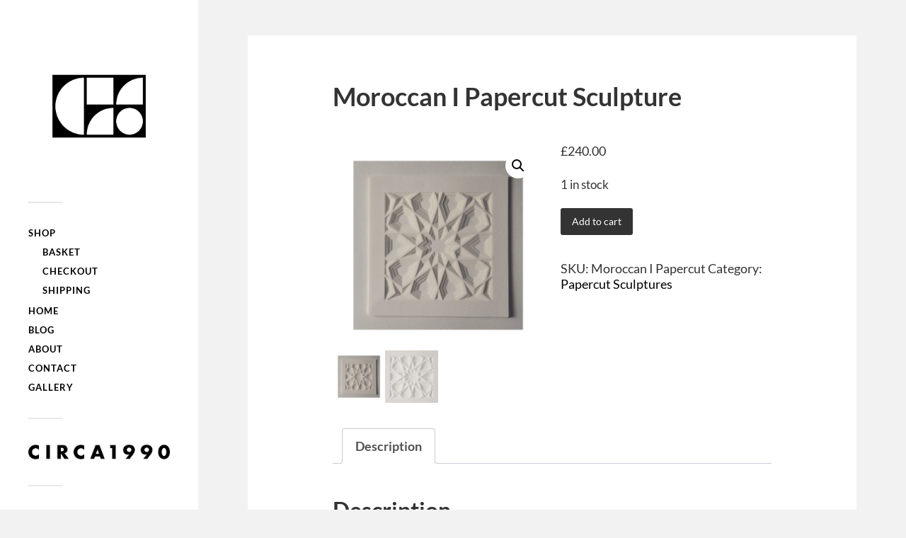

--- FILE ---
content_type: text/html; charset=UTF-8
request_url: https://circa1990.co.uk/product/moroccan-i-papercut-sculpture/
body_size: 14593
content:
<!DOCTYPE html>

<html class="no-js" lang="en-GB">

	<head profile="http://gmpg.org/xfn/11">
		
		<meta http-equiv="Content-Type" content="text/html; charset=UTF-8" />
		<meta name="viewport" content="width=device-width, initial-scale=1.0, maximum-scale=1.0, user-scalable=no" >
		 
		<title>Moroccan I Papercut Sculpture &#8211; Circa1990</title>
<meta name='robots' content='max-image-preview:large' />
<script>window._wca = window._wca || [];</script>
<script>document.documentElement.className = document.documentElement.className.replace("no-js","js");</script>
<link rel='dns-prefetch' href='//stats.wp.com' />
<link rel="alternate" type="application/rss+xml" title="Circa1990 &raquo; Feed" href="https://circa1990.co.uk/feed/" />
<link rel="alternate" type="application/rss+xml" title="Circa1990 &raquo; Comments Feed" href="https://circa1990.co.uk/comments/feed/" />
<link rel="alternate" title="oEmbed (JSON)" type="application/json+oembed" href="https://circa1990.co.uk/wp-json/oembed/1.0/embed?url=https%3A%2F%2Fcirca1990.co.uk%2Fproduct%2Fmoroccan-i-papercut-sculpture%2F" />
<link rel="alternate" title="oEmbed (XML)" type="text/xml+oembed" href="https://circa1990.co.uk/wp-json/oembed/1.0/embed?url=https%3A%2F%2Fcirca1990.co.uk%2Fproduct%2Fmoroccan-i-papercut-sculpture%2F&#038;format=xml" />
<style id='wp-img-auto-sizes-contain-inline-css' type='text/css'>
img:is([sizes=auto i],[sizes^="auto," i]){contain-intrinsic-size:3000px 1500px}
/*# sourceURL=wp-img-auto-sizes-contain-inline-css */
</style>
<style id='wp-emoji-styles-inline-css' type='text/css'>

	img.wp-smiley, img.emoji {
		display: inline !important;
		border: none !important;
		box-shadow: none !important;
		height: 1em !important;
		width: 1em !important;
		margin: 0 0.07em !important;
		vertical-align: -0.1em !important;
		background: none !important;
		padding: 0 !important;
	}
/*# sourceURL=wp-emoji-styles-inline-css */
</style>
<style id='wp-block-library-inline-css' type='text/css'>
:root{--wp-block-synced-color:#7a00df;--wp-block-synced-color--rgb:122,0,223;--wp-bound-block-color:var(--wp-block-synced-color);--wp-editor-canvas-background:#ddd;--wp-admin-theme-color:#007cba;--wp-admin-theme-color--rgb:0,124,186;--wp-admin-theme-color-darker-10:#006ba1;--wp-admin-theme-color-darker-10--rgb:0,107,160.5;--wp-admin-theme-color-darker-20:#005a87;--wp-admin-theme-color-darker-20--rgb:0,90,135;--wp-admin-border-width-focus:2px}@media (min-resolution:192dpi){:root{--wp-admin-border-width-focus:1.5px}}.wp-element-button{cursor:pointer}:root .has-very-light-gray-background-color{background-color:#eee}:root .has-very-dark-gray-background-color{background-color:#313131}:root .has-very-light-gray-color{color:#eee}:root .has-very-dark-gray-color{color:#313131}:root .has-vivid-green-cyan-to-vivid-cyan-blue-gradient-background{background:linear-gradient(135deg,#00d084,#0693e3)}:root .has-purple-crush-gradient-background{background:linear-gradient(135deg,#34e2e4,#4721fb 50%,#ab1dfe)}:root .has-hazy-dawn-gradient-background{background:linear-gradient(135deg,#faaca8,#dad0ec)}:root .has-subdued-olive-gradient-background{background:linear-gradient(135deg,#fafae1,#67a671)}:root .has-atomic-cream-gradient-background{background:linear-gradient(135deg,#fdd79a,#004a59)}:root .has-nightshade-gradient-background{background:linear-gradient(135deg,#330968,#31cdcf)}:root .has-midnight-gradient-background{background:linear-gradient(135deg,#020381,#2874fc)}:root{--wp--preset--font-size--normal:16px;--wp--preset--font-size--huge:42px}.has-regular-font-size{font-size:1em}.has-larger-font-size{font-size:2.625em}.has-normal-font-size{font-size:var(--wp--preset--font-size--normal)}.has-huge-font-size{font-size:var(--wp--preset--font-size--huge)}.has-text-align-center{text-align:center}.has-text-align-left{text-align:left}.has-text-align-right{text-align:right}.has-fit-text{white-space:nowrap!important}#end-resizable-editor-section{display:none}.aligncenter{clear:both}.items-justified-left{justify-content:flex-start}.items-justified-center{justify-content:center}.items-justified-right{justify-content:flex-end}.items-justified-space-between{justify-content:space-between}.screen-reader-text{border:0;clip-path:inset(50%);height:1px;margin:-1px;overflow:hidden;padding:0;position:absolute;width:1px;word-wrap:normal!important}.screen-reader-text:focus{background-color:#ddd;clip-path:none;color:#444;display:block;font-size:1em;height:auto;left:5px;line-height:normal;padding:15px 23px 14px;text-decoration:none;top:5px;width:auto;z-index:100000}html :where(.has-border-color){border-style:solid}html :where([style*=border-top-color]){border-top-style:solid}html :where([style*=border-right-color]){border-right-style:solid}html :where([style*=border-bottom-color]){border-bottom-style:solid}html :where([style*=border-left-color]){border-left-style:solid}html :where([style*=border-width]){border-style:solid}html :where([style*=border-top-width]){border-top-style:solid}html :where([style*=border-right-width]){border-right-style:solid}html :where([style*=border-bottom-width]){border-bottom-style:solid}html :where([style*=border-left-width]){border-left-style:solid}html :where(img[class*=wp-image-]){height:auto;max-width:100%}:where(figure){margin:0 0 1em}html :where(.is-position-sticky){--wp-admin--admin-bar--position-offset:var(--wp-admin--admin-bar--height,0px)}@media screen and (max-width:600px){html :where(.is-position-sticky){--wp-admin--admin-bar--position-offset:0px}}

/*# sourceURL=wp-block-library-inline-css */
</style><style id='wp-block-button-inline-css' type='text/css'>
.wp-block-button__link{align-content:center;box-sizing:border-box;cursor:pointer;display:inline-block;height:100%;text-align:center;word-break:break-word}.wp-block-button__link.aligncenter{text-align:center}.wp-block-button__link.alignright{text-align:right}:where(.wp-block-button__link){border-radius:9999px;box-shadow:none;padding:calc(.667em + 2px) calc(1.333em + 2px);text-decoration:none}.wp-block-button[style*=text-decoration] .wp-block-button__link{text-decoration:inherit}.wp-block-buttons>.wp-block-button.has-custom-width{max-width:none}.wp-block-buttons>.wp-block-button.has-custom-width .wp-block-button__link{width:100%}.wp-block-buttons>.wp-block-button.has-custom-font-size .wp-block-button__link{font-size:inherit}.wp-block-buttons>.wp-block-button.wp-block-button__width-25{width:calc(25% - var(--wp--style--block-gap, .5em)*.75)}.wp-block-buttons>.wp-block-button.wp-block-button__width-50{width:calc(50% - var(--wp--style--block-gap, .5em)*.5)}.wp-block-buttons>.wp-block-button.wp-block-button__width-75{width:calc(75% - var(--wp--style--block-gap, .5em)*.25)}.wp-block-buttons>.wp-block-button.wp-block-button__width-100{flex-basis:100%;width:100%}.wp-block-buttons.is-vertical>.wp-block-button.wp-block-button__width-25{width:25%}.wp-block-buttons.is-vertical>.wp-block-button.wp-block-button__width-50{width:50%}.wp-block-buttons.is-vertical>.wp-block-button.wp-block-button__width-75{width:75%}.wp-block-button.is-style-squared,.wp-block-button__link.wp-block-button.is-style-squared{border-radius:0}.wp-block-button.no-border-radius,.wp-block-button__link.no-border-radius{border-radius:0!important}:root :where(.wp-block-button .wp-block-button__link.is-style-outline),:root :where(.wp-block-button.is-style-outline>.wp-block-button__link){border:2px solid;padding:.667em 1.333em}:root :where(.wp-block-button .wp-block-button__link.is-style-outline:not(.has-text-color)),:root :where(.wp-block-button.is-style-outline>.wp-block-button__link:not(.has-text-color)){color:currentColor}:root :where(.wp-block-button .wp-block-button__link.is-style-outline:not(.has-background)),:root :where(.wp-block-button.is-style-outline>.wp-block-button__link:not(.has-background)){background-color:initial;background-image:none}
/*# sourceURL=https://circa1990.co.uk/wp-includes/blocks/button/style.min.css */
</style>
<style id='wp-block-image-inline-css' type='text/css'>
.wp-block-image>a,.wp-block-image>figure>a{display:inline-block}.wp-block-image img{box-sizing:border-box;height:auto;max-width:100%;vertical-align:bottom}@media not (prefers-reduced-motion){.wp-block-image img.hide{visibility:hidden}.wp-block-image img.show{animation:show-content-image .4s}}.wp-block-image[style*=border-radius] img,.wp-block-image[style*=border-radius]>a{border-radius:inherit}.wp-block-image.has-custom-border img{box-sizing:border-box}.wp-block-image.aligncenter{text-align:center}.wp-block-image.alignfull>a,.wp-block-image.alignwide>a{width:100%}.wp-block-image.alignfull img,.wp-block-image.alignwide img{height:auto;width:100%}.wp-block-image .aligncenter,.wp-block-image .alignleft,.wp-block-image .alignright,.wp-block-image.aligncenter,.wp-block-image.alignleft,.wp-block-image.alignright{display:table}.wp-block-image .aligncenter>figcaption,.wp-block-image .alignleft>figcaption,.wp-block-image .alignright>figcaption,.wp-block-image.aligncenter>figcaption,.wp-block-image.alignleft>figcaption,.wp-block-image.alignright>figcaption{caption-side:bottom;display:table-caption}.wp-block-image .alignleft{float:left;margin:.5em 1em .5em 0}.wp-block-image .alignright{float:right;margin:.5em 0 .5em 1em}.wp-block-image .aligncenter{margin-left:auto;margin-right:auto}.wp-block-image :where(figcaption){margin-bottom:1em;margin-top:.5em}.wp-block-image.is-style-circle-mask img{border-radius:9999px}@supports ((-webkit-mask-image:none) or (mask-image:none)) or (-webkit-mask-image:none){.wp-block-image.is-style-circle-mask img{border-radius:0;-webkit-mask-image:url('data:image/svg+xml;utf8,<svg viewBox="0 0 100 100" xmlns="http://www.w3.org/2000/svg"><circle cx="50" cy="50" r="50"/></svg>');mask-image:url('data:image/svg+xml;utf8,<svg viewBox="0 0 100 100" xmlns="http://www.w3.org/2000/svg"><circle cx="50" cy="50" r="50"/></svg>');mask-mode:alpha;-webkit-mask-position:center;mask-position:center;-webkit-mask-repeat:no-repeat;mask-repeat:no-repeat;-webkit-mask-size:contain;mask-size:contain}}:root :where(.wp-block-image.is-style-rounded img,.wp-block-image .is-style-rounded img){border-radius:9999px}.wp-block-image figure{margin:0}.wp-lightbox-container{display:flex;flex-direction:column;position:relative}.wp-lightbox-container img{cursor:zoom-in}.wp-lightbox-container img:hover+button{opacity:1}.wp-lightbox-container button{align-items:center;backdrop-filter:blur(16px) saturate(180%);background-color:#5a5a5a40;border:none;border-radius:4px;cursor:zoom-in;display:flex;height:20px;justify-content:center;opacity:0;padding:0;position:absolute;right:16px;text-align:center;top:16px;width:20px;z-index:100}@media not (prefers-reduced-motion){.wp-lightbox-container button{transition:opacity .2s ease}}.wp-lightbox-container button:focus-visible{outline:3px auto #5a5a5a40;outline:3px auto -webkit-focus-ring-color;outline-offset:3px}.wp-lightbox-container button:hover{cursor:pointer;opacity:1}.wp-lightbox-container button:focus{opacity:1}.wp-lightbox-container button:focus,.wp-lightbox-container button:hover,.wp-lightbox-container button:not(:hover):not(:active):not(.has-background){background-color:#5a5a5a40;border:none}.wp-lightbox-overlay{box-sizing:border-box;cursor:zoom-out;height:100vh;left:0;overflow:hidden;position:fixed;top:0;visibility:hidden;width:100%;z-index:100000}.wp-lightbox-overlay .close-button{align-items:center;cursor:pointer;display:flex;justify-content:center;min-height:40px;min-width:40px;padding:0;position:absolute;right:calc(env(safe-area-inset-right) + 16px);top:calc(env(safe-area-inset-top) + 16px);z-index:5000000}.wp-lightbox-overlay .close-button:focus,.wp-lightbox-overlay .close-button:hover,.wp-lightbox-overlay .close-button:not(:hover):not(:active):not(.has-background){background:none;border:none}.wp-lightbox-overlay .lightbox-image-container{height:var(--wp--lightbox-container-height);left:50%;overflow:hidden;position:absolute;top:50%;transform:translate(-50%,-50%);transform-origin:top left;width:var(--wp--lightbox-container-width);z-index:9999999999}.wp-lightbox-overlay .wp-block-image{align-items:center;box-sizing:border-box;display:flex;height:100%;justify-content:center;margin:0;position:relative;transform-origin:0 0;width:100%;z-index:3000000}.wp-lightbox-overlay .wp-block-image img{height:var(--wp--lightbox-image-height);min-height:var(--wp--lightbox-image-height);min-width:var(--wp--lightbox-image-width);width:var(--wp--lightbox-image-width)}.wp-lightbox-overlay .wp-block-image figcaption{display:none}.wp-lightbox-overlay button{background:none;border:none}.wp-lightbox-overlay .scrim{background-color:#fff;height:100%;opacity:.9;position:absolute;width:100%;z-index:2000000}.wp-lightbox-overlay.active{visibility:visible}@media not (prefers-reduced-motion){.wp-lightbox-overlay.active{animation:turn-on-visibility .25s both}.wp-lightbox-overlay.active img{animation:turn-on-visibility .35s both}.wp-lightbox-overlay.show-closing-animation:not(.active){animation:turn-off-visibility .35s both}.wp-lightbox-overlay.show-closing-animation:not(.active) img{animation:turn-off-visibility .25s both}.wp-lightbox-overlay.zoom.active{animation:none;opacity:1;visibility:visible}.wp-lightbox-overlay.zoom.active .lightbox-image-container{animation:lightbox-zoom-in .4s}.wp-lightbox-overlay.zoom.active .lightbox-image-container img{animation:none}.wp-lightbox-overlay.zoom.active .scrim{animation:turn-on-visibility .4s forwards}.wp-lightbox-overlay.zoom.show-closing-animation:not(.active){animation:none}.wp-lightbox-overlay.zoom.show-closing-animation:not(.active) .lightbox-image-container{animation:lightbox-zoom-out .4s}.wp-lightbox-overlay.zoom.show-closing-animation:not(.active) .lightbox-image-container img{animation:none}.wp-lightbox-overlay.zoom.show-closing-animation:not(.active) .scrim{animation:turn-off-visibility .4s forwards}}@keyframes show-content-image{0%{visibility:hidden}99%{visibility:hidden}to{visibility:visible}}@keyframes turn-on-visibility{0%{opacity:0}to{opacity:1}}@keyframes turn-off-visibility{0%{opacity:1;visibility:visible}99%{opacity:0;visibility:visible}to{opacity:0;visibility:hidden}}@keyframes lightbox-zoom-in{0%{transform:translate(calc((-100vw + var(--wp--lightbox-scrollbar-width))/2 + var(--wp--lightbox-initial-left-position)),calc(-50vh + var(--wp--lightbox-initial-top-position))) scale(var(--wp--lightbox-scale))}to{transform:translate(-50%,-50%) scale(1)}}@keyframes lightbox-zoom-out{0%{transform:translate(-50%,-50%) scale(1);visibility:visible}99%{visibility:visible}to{transform:translate(calc((-100vw + var(--wp--lightbox-scrollbar-width))/2 + var(--wp--lightbox-initial-left-position)),calc(-50vh + var(--wp--lightbox-initial-top-position))) scale(var(--wp--lightbox-scale));visibility:hidden}}
/*# sourceURL=https://circa1990.co.uk/wp-includes/blocks/image/style.min.css */
</style>
<style id='wp-block-buttons-inline-css' type='text/css'>
.wp-block-buttons{box-sizing:border-box}.wp-block-buttons.is-vertical{flex-direction:column}.wp-block-buttons.is-vertical>.wp-block-button:last-child{margin-bottom:0}.wp-block-buttons>.wp-block-button{display:inline-block;margin:0}.wp-block-buttons.is-content-justification-left{justify-content:flex-start}.wp-block-buttons.is-content-justification-left.is-vertical{align-items:flex-start}.wp-block-buttons.is-content-justification-center{justify-content:center}.wp-block-buttons.is-content-justification-center.is-vertical{align-items:center}.wp-block-buttons.is-content-justification-right{justify-content:flex-end}.wp-block-buttons.is-content-justification-right.is-vertical{align-items:flex-end}.wp-block-buttons.is-content-justification-space-between{justify-content:space-between}.wp-block-buttons.aligncenter{text-align:center}.wp-block-buttons:not(.is-content-justification-space-between,.is-content-justification-right,.is-content-justification-left,.is-content-justification-center) .wp-block-button.aligncenter{margin-left:auto;margin-right:auto;width:100%}.wp-block-buttons[style*=text-decoration] .wp-block-button,.wp-block-buttons[style*=text-decoration] .wp-block-button__link{text-decoration:inherit}.wp-block-buttons.has-custom-font-size .wp-block-button__link{font-size:inherit}.wp-block-buttons .wp-block-button__link{width:100%}.wp-block-button.aligncenter{text-align:center}
/*# sourceURL=https://circa1990.co.uk/wp-includes/blocks/buttons/style.min.css */
</style>
<link rel='stylesheet' id='wc-blocks-style-css' href='https://circa1990.co.uk/wp-content/plugins/woocommerce/assets/client/blocks/wc-blocks.css?ver=wc-9.3.5' type='text/css' media='all' />
<style id='global-styles-inline-css' type='text/css'>
:root{--wp--preset--aspect-ratio--square: 1;--wp--preset--aspect-ratio--4-3: 4/3;--wp--preset--aspect-ratio--3-4: 3/4;--wp--preset--aspect-ratio--3-2: 3/2;--wp--preset--aspect-ratio--2-3: 2/3;--wp--preset--aspect-ratio--16-9: 16/9;--wp--preset--aspect-ratio--9-16: 9/16;--wp--preset--color--black: #333;--wp--preset--color--cyan-bluish-gray: #abb8c3;--wp--preset--color--white: #fff;--wp--preset--color--pale-pink: #f78da7;--wp--preset--color--vivid-red: #cf2e2e;--wp--preset--color--luminous-vivid-orange: #ff6900;--wp--preset--color--luminous-vivid-amber: #fcb900;--wp--preset--color--light-green-cyan: #7bdcb5;--wp--preset--color--vivid-green-cyan: #00d084;--wp--preset--color--pale-cyan-blue: #8ed1fc;--wp--preset--color--vivid-cyan-blue: #0693e3;--wp--preset--color--vivid-purple: #9b51e0;--wp--preset--color--accent: #000000;--wp--preset--color--dark-gray: #444;--wp--preset--color--medium-gray: #666;--wp--preset--color--light-gray: #767676;--wp--preset--gradient--vivid-cyan-blue-to-vivid-purple: linear-gradient(135deg,rgb(6,147,227) 0%,rgb(155,81,224) 100%);--wp--preset--gradient--light-green-cyan-to-vivid-green-cyan: linear-gradient(135deg,rgb(122,220,180) 0%,rgb(0,208,130) 100%);--wp--preset--gradient--luminous-vivid-amber-to-luminous-vivid-orange: linear-gradient(135deg,rgb(252,185,0) 0%,rgb(255,105,0) 100%);--wp--preset--gradient--luminous-vivid-orange-to-vivid-red: linear-gradient(135deg,rgb(255,105,0) 0%,rgb(207,46,46) 100%);--wp--preset--gradient--very-light-gray-to-cyan-bluish-gray: linear-gradient(135deg,rgb(238,238,238) 0%,rgb(169,184,195) 100%);--wp--preset--gradient--cool-to-warm-spectrum: linear-gradient(135deg,rgb(74,234,220) 0%,rgb(151,120,209) 20%,rgb(207,42,186) 40%,rgb(238,44,130) 60%,rgb(251,105,98) 80%,rgb(254,248,76) 100%);--wp--preset--gradient--blush-light-purple: linear-gradient(135deg,rgb(255,206,236) 0%,rgb(152,150,240) 100%);--wp--preset--gradient--blush-bordeaux: linear-gradient(135deg,rgb(254,205,165) 0%,rgb(254,45,45) 50%,rgb(107,0,62) 100%);--wp--preset--gradient--luminous-dusk: linear-gradient(135deg,rgb(255,203,112) 0%,rgb(199,81,192) 50%,rgb(65,88,208) 100%);--wp--preset--gradient--pale-ocean: linear-gradient(135deg,rgb(255,245,203) 0%,rgb(182,227,212) 50%,rgb(51,167,181) 100%);--wp--preset--gradient--electric-grass: linear-gradient(135deg,rgb(202,248,128) 0%,rgb(113,206,126) 100%);--wp--preset--gradient--midnight: linear-gradient(135deg,rgb(2,3,129) 0%,rgb(40,116,252) 100%);--wp--preset--font-size--small: 16px;--wp--preset--font-size--medium: 20px;--wp--preset--font-size--large: 24px;--wp--preset--font-size--x-large: 42px;--wp--preset--font-size--normal: 18px;--wp--preset--font-size--larger: 27px;--wp--preset--font-family--inter: "Inter", sans-serif;--wp--preset--font-family--cardo: Cardo;--wp--preset--spacing--20: 0.44rem;--wp--preset--spacing--30: 0.67rem;--wp--preset--spacing--40: 1rem;--wp--preset--spacing--50: 1.5rem;--wp--preset--spacing--60: 2.25rem;--wp--preset--spacing--70: 3.38rem;--wp--preset--spacing--80: 5.06rem;--wp--preset--shadow--natural: 6px 6px 9px rgba(0, 0, 0, 0.2);--wp--preset--shadow--deep: 12px 12px 50px rgba(0, 0, 0, 0.4);--wp--preset--shadow--sharp: 6px 6px 0px rgba(0, 0, 0, 0.2);--wp--preset--shadow--outlined: 6px 6px 0px -3px rgb(255, 255, 255), 6px 6px rgb(0, 0, 0);--wp--preset--shadow--crisp: 6px 6px 0px rgb(0, 0, 0);}:where(.is-layout-flex){gap: 0.5em;}:where(.is-layout-grid){gap: 0.5em;}body .is-layout-flex{display: flex;}.is-layout-flex{flex-wrap: wrap;align-items: center;}.is-layout-flex > :is(*, div){margin: 0;}body .is-layout-grid{display: grid;}.is-layout-grid > :is(*, div){margin: 0;}:where(.wp-block-columns.is-layout-flex){gap: 2em;}:where(.wp-block-columns.is-layout-grid){gap: 2em;}:where(.wp-block-post-template.is-layout-flex){gap: 1.25em;}:where(.wp-block-post-template.is-layout-grid){gap: 1.25em;}.has-black-color{color: var(--wp--preset--color--black) !important;}.has-cyan-bluish-gray-color{color: var(--wp--preset--color--cyan-bluish-gray) !important;}.has-white-color{color: var(--wp--preset--color--white) !important;}.has-pale-pink-color{color: var(--wp--preset--color--pale-pink) !important;}.has-vivid-red-color{color: var(--wp--preset--color--vivid-red) !important;}.has-luminous-vivid-orange-color{color: var(--wp--preset--color--luminous-vivid-orange) !important;}.has-luminous-vivid-amber-color{color: var(--wp--preset--color--luminous-vivid-amber) !important;}.has-light-green-cyan-color{color: var(--wp--preset--color--light-green-cyan) !important;}.has-vivid-green-cyan-color{color: var(--wp--preset--color--vivid-green-cyan) !important;}.has-pale-cyan-blue-color{color: var(--wp--preset--color--pale-cyan-blue) !important;}.has-vivid-cyan-blue-color{color: var(--wp--preset--color--vivid-cyan-blue) !important;}.has-vivid-purple-color{color: var(--wp--preset--color--vivid-purple) !important;}.has-black-background-color{background-color: var(--wp--preset--color--black) !important;}.has-cyan-bluish-gray-background-color{background-color: var(--wp--preset--color--cyan-bluish-gray) !important;}.has-white-background-color{background-color: var(--wp--preset--color--white) !important;}.has-pale-pink-background-color{background-color: var(--wp--preset--color--pale-pink) !important;}.has-vivid-red-background-color{background-color: var(--wp--preset--color--vivid-red) !important;}.has-luminous-vivid-orange-background-color{background-color: var(--wp--preset--color--luminous-vivid-orange) !important;}.has-luminous-vivid-amber-background-color{background-color: var(--wp--preset--color--luminous-vivid-amber) !important;}.has-light-green-cyan-background-color{background-color: var(--wp--preset--color--light-green-cyan) !important;}.has-vivid-green-cyan-background-color{background-color: var(--wp--preset--color--vivid-green-cyan) !important;}.has-pale-cyan-blue-background-color{background-color: var(--wp--preset--color--pale-cyan-blue) !important;}.has-vivid-cyan-blue-background-color{background-color: var(--wp--preset--color--vivid-cyan-blue) !important;}.has-vivid-purple-background-color{background-color: var(--wp--preset--color--vivid-purple) !important;}.has-black-border-color{border-color: var(--wp--preset--color--black) !important;}.has-cyan-bluish-gray-border-color{border-color: var(--wp--preset--color--cyan-bluish-gray) !important;}.has-white-border-color{border-color: var(--wp--preset--color--white) !important;}.has-pale-pink-border-color{border-color: var(--wp--preset--color--pale-pink) !important;}.has-vivid-red-border-color{border-color: var(--wp--preset--color--vivid-red) !important;}.has-luminous-vivid-orange-border-color{border-color: var(--wp--preset--color--luminous-vivid-orange) !important;}.has-luminous-vivid-amber-border-color{border-color: var(--wp--preset--color--luminous-vivid-amber) !important;}.has-light-green-cyan-border-color{border-color: var(--wp--preset--color--light-green-cyan) !important;}.has-vivid-green-cyan-border-color{border-color: var(--wp--preset--color--vivid-green-cyan) !important;}.has-pale-cyan-blue-border-color{border-color: var(--wp--preset--color--pale-cyan-blue) !important;}.has-vivid-cyan-blue-border-color{border-color: var(--wp--preset--color--vivid-cyan-blue) !important;}.has-vivid-purple-border-color{border-color: var(--wp--preset--color--vivid-purple) !important;}.has-vivid-cyan-blue-to-vivid-purple-gradient-background{background: var(--wp--preset--gradient--vivid-cyan-blue-to-vivid-purple) !important;}.has-light-green-cyan-to-vivid-green-cyan-gradient-background{background: var(--wp--preset--gradient--light-green-cyan-to-vivid-green-cyan) !important;}.has-luminous-vivid-amber-to-luminous-vivid-orange-gradient-background{background: var(--wp--preset--gradient--luminous-vivid-amber-to-luminous-vivid-orange) !important;}.has-luminous-vivid-orange-to-vivid-red-gradient-background{background: var(--wp--preset--gradient--luminous-vivid-orange-to-vivid-red) !important;}.has-very-light-gray-to-cyan-bluish-gray-gradient-background{background: var(--wp--preset--gradient--very-light-gray-to-cyan-bluish-gray) !important;}.has-cool-to-warm-spectrum-gradient-background{background: var(--wp--preset--gradient--cool-to-warm-spectrum) !important;}.has-blush-light-purple-gradient-background{background: var(--wp--preset--gradient--blush-light-purple) !important;}.has-blush-bordeaux-gradient-background{background: var(--wp--preset--gradient--blush-bordeaux) !important;}.has-luminous-dusk-gradient-background{background: var(--wp--preset--gradient--luminous-dusk) !important;}.has-pale-ocean-gradient-background{background: var(--wp--preset--gradient--pale-ocean) !important;}.has-electric-grass-gradient-background{background: var(--wp--preset--gradient--electric-grass) !important;}.has-midnight-gradient-background{background: var(--wp--preset--gradient--midnight) !important;}.has-small-font-size{font-size: var(--wp--preset--font-size--small) !important;}.has-medium-font-size{font-size: var(--wp--preset--font-size--medium) !important;}.has-large-font-size{font-size: var(--wp--preset--font-size--large) !important;}.has-x-large-font-size{font-size: var(--wp--preset--font-size--x-large) !important;}
/*# sourceURL=global-styles-inline-css */
</style>

<style id='classic-theme-styles-inline-css' type='text/css'>
/*! This file is auto-generated */
.wp-block-button__link{color:#fff;background-color:#32373c;border-radius:9999px;box-shadow:none;text-decoration:none;padding:calc(.667em + 2px) calc(1.333em + 2px);font-size:1.125em}.wp-block-file__button{background:#32373c;color:#fff;text-decoration:none}
/*# sourceURL=/wp-includes/css/classic-themes.min.css */
</style>
<link rel='stylesheet' id='photoswipe-css' href='https://circa1990.co.uk/wp-content/plugins/woocommerce/assets/css/photoswipe/photoswipe.min.css?ver=9.3.5' type='text/css' media='all' />
<link rel='stylesheet' id='photoswipe-default-skin-css' href='https://circa1990.co.uk/wp-content/plugins/woocommerce/assets/css/photoswipe/default-skin/default-skin.min.css?ver=9.3.5' type='text/css' media='all' />
<link rel='stylesheet' id='woocommerce-layout-css' href='https://circa1990.co.uk/wp-content/plugins/woocommerce/assets/css/woocommerce-layout.css?ver=9.3.5' type='text/css' media='all' />
<style id='woocommerce-layout-inline-css' type='text/css'>

	.infinite-scroll .woocommerce-pagination {
		display: none;
	}
/*# sourceURL=woocommerce-layout-inline-css */
</style>
<link rel='stylesheet' id='woocommerce-smallscreen-css' href='https://circa1990.co.uk/wp-content/plugins/woocommerce/assets/css/woocommerce-smallscreen.css?ver=9.3.5' type='text/css' media='only screen and (max-width: 768px)' />
<link rel='stylesheet' id='woocommerce-general-css' href='https://circa1990.co.uk/wp-content/plugins/woocommerce/assets/css/woocommerce.css?ver=9.3.5' type='text/css' media='all' />
<style id='woocommerce-inline-inline-css' type='text/css'>
.woocommerce form .form-row .required { visibility: visible; }
/*# sourceURL=woocommerce-inline-inline-css */
</style>
<link rel='stylesheet' id='WCPAY_EXPRESS_CHECKOUT_ECE-css' href='https://circa1990.co.uk/wp-content/plugins/woocommerce-payments/dist/payment-request.css?ver=8.4.0' type='text/css' media='all' />
<link rel='stylesheet' id='fukasawa_googleFonts-css' href='https://circa1990.co.uk/wp-content/themes/fukasawa/assets/css/fonts.css?ver=6.9' type='text/css' media='all' />
<link rel='stylesheet' id='fukasawa_genericons-css' href='https://circa1990.co.uk/wp-content/themes/fukasawa/assets/fonts/genericons/genericons.css?ver=6.9' type='text/css' media='all' />
<link rel='stylesheet' id='fukasawa_style-css' href='https://circa1990.co.uk/wp-content/themes/fukasawa/style.css' type='text/css' media='all' />
<script type="text/javascript" src="https://circa1990.co.uk/wp-includes/js/jquery/jquery.min.js?ver=3.7.1" id="jquery-core-js"></script>
<script type="text/javascript" src="https://circa1990.co.uk/wp-includes/js/jquery/jquery-migrate.min.js?ver=3.4.1" id="jquery-migrate-js"></script>
<script type="text/javascript" src="https://circa1990.co.uk/wp-content/plugins/woocommerce/assets/js/jquery-blockui/jquery.blockUI.min.js?ver=2.7.0-wc.9.3.5" id="jquery-blockui-js" defer="defer" data-wp-strategy="defer"></script>
<script type="text/javascript" id="wc-add-to-cart-js-extra">
/* <![CDATA[ */
var wc_add_to_cart_params = {"ajax_url":"/wp-admin/admin-ajax.php","wc_ajax_url":"/?wc-ajax=%%endpoint%%","i18n_view_cart":"View cart","cart_url":"https://circa1990.co.uk/basket/","is_cart":"","cart_redirect_after_add":"no"};
//# sourceURL=wc-add-to-cart-js-extra
/* ]]> */
</script>
<script type="text/javascript" src="https://circa1990.co.uk/wp-content/plugins/woocommerce/assets/js/frontend/add-to-cart.min.js?ver=9.3.5" id="wc-add-to-cart-js" defer="defer" data-wp-strategy="defer"></script>
<script type="text/javascript" src="https://circa1990.co.uk/wp-content/plugins/woocommerce/assets/js/zoom/jquery.zoom.min.js?ver=1.7.21-wc.9.3.5" id="zoom-js" defer="defer" data-wp-strategy="defer"></script>
<script type="text/javascript" src="https://circa1990.co.uk/wp-content/plugins/woocommerce/assets/js/flexslider/jquery.flexslider.min.js?ver=2.7.2-wc.9.3.5" id="flexslider-js" defer="defer" data-wp-strategy="defer"></script>
<script type="text/javascript" src="https://circa1990.co.uk/wp-content/plugins/woocommerce/assets/js/photoswipe/photoswipe.min.js?ver=4.1.1-wc.9.3.5" id="photoswipe-js" defer="defer" data-wp-strategy="defer"></script>
<script type="text/javascript" src="https://circa1990.co.uk/wp-content/plugins/woocommerce/assets/js/photoswipe/photoswipe-ui-default.min.js?ver=4.1.1-wc.9.3.5" id="photoswipe-ui-default-js" defer="defer" data-wp-strategy="defer"></script>
<script type="text/javascript" id="wc-single-product-js-extra">
/* <![CDATA[ */
var wc_single_product_params = {"i18n_required_rating_text":"Please select a rating","review_rating_required":"yes","flexslider":{"rtl":false,"animation":"slide","smoothHeight":true,"directionNav":false,"controlNav":"thumbnails","slideshow":false,"animationSpeed":500,"animationLoop":false,"allowOneSlide":false},"zoom_enabled":"1","zoom_options":[],"photoswipe_enabled":"1","photoswipe_options":{"shareEl":false,"closeOnScroll":false,"history":false,"hideAnimationDuration":0,"showAnimationDuration":0},"flexslider_enabled":"1"};
//# sourceURL=wc-single-product-js-extra
/* ]]> */
</script>
<script type="text/javascript" src="https://circa1990.co.uk/wp-content/plugins/woocommerce/assets/js/frontend/single-product.min.js?ver=9.3.5" id="wc-single-product-js" defer="defer" data-wp-strategy="defer"></script>
<script type="text/javascript" src="https://circa1990.co.uk/wp-content/plugins/woocommerce/assets/js/js-cookie/js.cookie.min.js?ver=2.1.4-wc.9.3.5" id="js-cookie-js" defer="defer" data-wp-strategy="defer"></script>
<script type="text/javascript" id="woocommerce-js-extra">
/* <![CDATA[ */
var woocommerce_params = {"ajax_url":"/wp-admin/admin-ajax.php","wc_ajax_url":"/?wc-ajax=%%endpoint%%"};
//# sourceURL=woocommerce-js-extra
/* ]]> */
</script>
<script type="text/javascript" src="https://circa1990.co.uk/wp-content/plugins/woocommerce/assets/js/frontend/woocommerce.min.js?ver=9.3.5" id="woocommerce-js" defer="defer" data-wp-strategy="defer"></script>
<script type="text/javascript" id="WCPAY_ASSETS-js-extra">
/* <![CDATA[ */
var wcpayAssets = {"url":"https://circa1990.co.uk/wp-content/plugins/woocommerce-payments/dist/"};
//# sourceURL=WCPAY_ASSETS-js-extra
/* ]]> */
</script>
<script type="text/javascript" src="https://stats.wp.com/s-202605.js" id="woocommerce-analytics-js" defer="defer" data-wp-strategy="defer"></script>
<script type="text/javascript" src="https://circa1990.co.uk/wp-content/themes/fukasawa/assets/js/flexslider.js?ver=1" id="fukasawa_flexslider-js"></script>
<link rel="https://api.w.org/" href="https://circa1990.co.uk/wp-json/" /><link rel="alternate" title="JSON" type="application/json" href="https://circa1990.co.uk/wp-json/wp/v2/product/782" /><link rel="EditURI" type="application/rsd+xml" title="RSD" href="https://circa1990.co.uk/xmlrpc.php?rsd" />
<meta name="generator" content="WordPress 6.9" />
<meta name="generator" content="WooCommerce 9.3.5" />
<link rel="canonical" href="https://circa1990.co.uk/product/moroccan-i-papercut-sculpture/" />
<link rel='shortlink' href='https://circa1990.co.uk/?p=782' />
	<style>img#wpstats{display:none}</style>
		<!-- Customizer CSS --><style type="text/css">body a { color:#000000; }.main-menu .current-menu-item:before { color:#000000; }.main-menu .current_page_item:before { color:#000000; }.widget-content .textwidget a:hover { color:#000000; }.widget_fukasawa_recent_posts a:hover .title { color:#000000; }.widget_fukasawa_recent_comments a:hover .title { color:#000000; }.widget_archive li a:hover { color:#000000; }.widget_categories li a:hover { color:#000000; }.widget_meta li a:hover { color:#000000; }.widget_nav_menu li a:hover { color:#000000; }.widget_rss .widget-content ul a.rsswidget:hover { color:#000000; }#wp-calendar thead { color:#000000; }.widget_tag_cloud a:hover { background:#000000; }.search-button:hover .genericon { color:#000000; }.flex-direction-nav a:hover { background-color:#000000; }a.post-quote:hover { background:#000000; }.posts .post-title a:hover { color:#000000; }.post-content blockquote:before { color:#000000; }.post-content fieldset legend { background:#000000; }.post-content input[type="submit"]:hover { background:#000000; }.post-content input[type="button"]:hover { background:#000000; }.post-content input[type="reset"]:hover { background:#000000; }.post-content .has-accent-color { color:#000000; }.post-content .has-accent-background-color { background-color:#000000; }.page-links a:hover { background:#000000; }.comments .pingbacks li a:hover { color:#000000; }.comment-header h4 a:hover { color:#000000; }.bypostauthor.commet .comment-header:before { background:#000000; }.form-submit #submit:hover { background-color:#000000; }.nav-toggle.active { background-color:#000000; }.mobile-menu .current-menu-item:before { color:#000000; }.mobile-menu .current_page_item:before { color:#000000; }body#tinymce.wp-editor a { color:#000000; }body#tinymce.wp-editor a:hover { color:#000000; }body#tinymce.wp-editor fieldset legend { background:#000000; }body#tinymce.wp-editor blockquote:before { color:#000000; }</style><!--/Customizer CSS-->	<noscript><style>.woocommerce-product-gallery{ opacity: 1 !important; }</style></noscript>
	<style class='wp-fonts-local' type='text/css'>
@font-face{font-family:Inter;font-style:normal;font-weight:300 900;font-display:fallback;src:url('https://circa1990.co.uk/wp-content/plugins/woocommerce/assets/fonts/Inter-VariableFont_slnt,wght.woff2') format('woff2');font-stretch:normal;}
@font-face{font-family:Cardo;font-style:normal;font-weight:400;font-display:fallback;src:url('https://circa1990.co.uk/wp-content/plugins/woocommerce/assets/fonts/cardo_normal_400.woff2') format('woff2');}
</style>
<link rel="icon" href="https://circa1990.co.uk/wp-content/uploads/2023/07/cropped-C1990-Flavocon-32x32.png" sizes="32x32" />
<link rel="icon" href="https://circa1990.co.uk/wp-content/uploads/2023/07/cropped-C1990-Flavocon-192x192.png" sizes="192x192" />
<link rel="apple-touch-icon" href="https://circa1990.co.uk/wp-content/uploads/2023/07/cropped-C1990-Flavocon-180x180.png" />
<meta name="msapplication-TileImage" content="https://circa1990.co.uk/wp-content/uploads/2023/07/cropped-C1990-Flavocon-270x270.png" />
	
	<link rel='stylesheet' id='wc-blocks-checkout-style-css' href='https://circa1990.co.uk/wp-content/plugins/woocommerce-payments/dist/blocks-checkout.css?ver=1.0' type='text/css' media='all' />
</head>
	
	<body class="wp-singular product-template-default single single-product postid-782 wp-custom-logo wp-theme-fukasawa theme-fukasawa woocommerce woocommerce-page woocommerce-no-js wp-is-not-mobile">


		
		<a class="skip-link button" href="#site-content">Skip to the content</a>
	
		<div class="mobile-navigation">
	
			<ul class="mobile-menu">
						
				<li id="menu-item-819" class="menu-item menu-item-type-post_type menu-item-object-page menu-item-has-children current_page_parent menu-item-819"><a href="https://circa1990.co.uk/shop/">SHOP</a>
<ul class="sub-menu">
	<li id="menu-item-822" class="menu-item menu-item-type-post_type menu-item-object-page menu-item-822"><a href="https://circa1990.co.uk/basket/">Basket</a></li>
	<li id="menu-item-821" class="menu-item menu-item-type-post_type menu-item-object-page menu-item-821"><a href="https://circa1990.co.uk/checkout/">Checkout</a></li>
	<li id="menu-item-844" class="menu-item menu-item-type-post_type menu-item-object-page menu-item-844"><a href="https://circa1990.co.uk/shipping/">SHIPPING</a></li>
</ul>
</li>
<li id="menu-item-28" class="menu-item menu-item-type-post_type menu-item-object-page menu-item-home menu-item-28"><a href="https://circa1990.co.uk/">HOME</a></li>
<li id="menu-item-29" class="menu-item menu-item-type-post_type menu-item-object-page menu-item-29"><a href="https://circa1990.co.uk/studio/">BLOG</a></li>
<li id="menu-item-39" class="menu-item menu-item-type-post_type menu-item-object-page menu-item-39"><a href="https://circa1990.co.uk/about-us/">ABOUT</a></li>
<li id="menu-item-42" class="menu-item menu-item-type-post_type menu-item-object-page menu-item-42"><a href="https://circa1990.co.uk/contact/">CONTACT</a></li>
<li id="menu-item-63" class="menu-item menu-item-type-post_type menu-item-object-page menu-item-63"><a href="https://circa1990.co.uk/portfolio/">GALLERY</a></li>
				
			 </ul>
		 
		</div><!-- .mobile-navigation -->
	
		<div class="sidebar">
		
						
		        <div class="blog-logo">
					<a href="https://circa1990.co.uk/" rel="home">
		        		<img src="https://circa1990.co.uk/wp-content/uploads/2023/07/C1990-Logo-Icon.png" />
					</a>
					<span class="screen-reader-text">Circa1990</span>
		        </div>
		
						
			<button type="button" class="nav-toggle">
			
				<div class="bars">
					<div class="bar"></div>
					<div class="bar"></div>
					<div class="bar"></div>
				</div>
				
				<p>
					<span class="menu">Menu</span>
					<span class="close">Close</span>
				</p>
			
			</button>
			
			<ul class="main-menu">
				<li id="menu-item-819" class="menu-item menu-item-type-post_type menu-item-object-page menu-item-has-children current_page_parent menu-item-819"><a href="https://circa1990.co.uk/shop/">SHOP</a>
<ul class="sub-menu">
	<li id="menu-item-822" class="menu-item menu-item-type-post_type menu-item-object-page menu-item-822"><a href="https://circa1990.co.uk/basket/">Basket</a></li>
	<li id="menu-item-821" class="menu-item menu-item-type-post_type menu-item-object-page menu-item-821"><a href="https://circa1990.co.uk/checkout/">Checkout</a></li>
	<li id="menu-item-844" class="menu-item menu-item-type-post_type menu-item-object-page menu-item-844"><a href="https://circa1990.co.uk/shipping/">SHIPPING</a></li>
</ul>
</li>
<li id="menu-item-28" class="menu-item menu-item-type-post_type menu-item-object-page menu-item-home menu-item-28"><a href="https://circa1990.co.uk/">HOME</a></li>
<li id="menu-item-29" class="menu-item menu-item-type-post_type menu-item-object-page menu-item-29"><a href="https://circa1990.co.uk/studio/">BLOG</a></li>
<li id="menu-item-39" class="menu-item menu-item-type-post_type menu-item-object-page menu-item-39"><a href="https://circa1990.co.uk/about-us/">ABOUT</a></li>
<li id="menu-item-42" class="menu-item menu-item-type-post_type menu-item-object-page menu-item-42"><a href="https://circa1990.co.uk/contact/">CONTACT</a></li>
<li id="menu-item-63" class="menu-item menu-item-type-post_type menu-item-object-page menu-item-63"><a href="https://circa1990.co.uk/portfolio/">GALLERY</a></li>
			</ul><!-- .main-menu -->

							<div class="widgets">
					<div id="block-3" class="widget widget_block widget_media_image"><div class="widget-content clear"><figure class="wp-block-image size-large"><img fetchpriority="high" decoding="async" width="1024" height="119" src="http://circa1990.co.uk/wp-content/uploads/2023/07/C1990-Text-Only-Cropped-1024x119.png" alt="" class="wp-image-524" srcset="https://circa1990.co.uk/wp-content/uploads/2023/07/C1990-Text-Only-Cropped-1024x119.png 1024w, https://circa1990.co.uk/wp-content/uploads/2023/07/C1990-Text-Only-Cropped-600x70.png 600w, https://circa1990.co.uk/wp-content/uploads/2023/07/C1990-Text-Only-Cropped-300x35.png 300w, https://circa1990.co.uk/wp-content/uploads/2023/07/C1990-Text-Only-Cropped-768x90.png 768w, https://circa1990.co.uk/wp-content/uploads/2023/07/C1990-Text-Only-Cropped-1536x179.png 1536w, https://circa1990.co.uk/wp-content/uploads/2023/07/C1990-Text-Only-Cropped-2048x239.png 2048w, https://circa1990.co.uk/wp-content/uploads/2023/07/C1990-Text-Only-Cropped-973x113.png 973w, https://circa1990.co.uk/wp-content/uploads/2023/07/C1990-Text-Only-Cropped-508x59.png 508w" sizes="(max-width: 1024px) 100vw, 1024px" /></figure></div></div><div id="block-4" class="widget widget_block"><div class="widget-content clear"><div class="wp-block-buttons has-custom-font-size has-small-font-size is-layout-flex wp-block-buttons-is-layout-flex"><div class="wp-block-button"><a class="wp-block-button__link wp-element-button" href="https://www.youtube.com/@C1990" target="_blank" rel="noreferrer noopener">Youtube</a></div></div></div></div><div id="block-5" class="widget widget_block"><div class="widget-content clear"><div class="wp-block-buttons is-layout-flex wp-block-buttons-is-layout-flex"><div class="wp-block-button"><a class="wp-block-button__link wp-element-button" href="https://www.instagram.com/circa1990design/" target="_blank" rel="noreferrer noopener">Instagram</a></div></div></div></div><div id="block-6" class="widget widget_block"><div class="widget-content clear"><div class="wp-block-buttons is-layout-flex wp-block-buttons-is-layout-flex"><div class="wp-block-button"><a class="wp-block-button__link wp-element-button" href="https://twitter.com/Circa1990Ltd" target="_blank" rel="noreferrer noopener">X</a></div></div></div></div><div id="block-7" class="widget widget_block"><div class="widget-content clear"><div class="wp-block-buttons is-layout-flex wp-block-buttons-is-layout-flex"><div class="wp-block-button"><a class="wp-block-button__link wp-element-button" href="http://facebook.com/circa1990design" target="_blank" rel="noreferrer noopener">Facebook</a></div></div></div></div>				</div><!-- .widgets -->
			
			<div class="credits">
				<p>&copy; 2026 <a href="https://circa1990.co.uk/">Circa1990</a>.</p>
				<p>Powered by <a href="https://wordpress.org">WordPress</a>.</p>
				<p>Theme by <a href="https://andersnoren.se">Anders Nor&eacute;n</a>.</p>
			</div><!-- .credits -->
							
		</div><!-- .sidebar -->
	
		<main class="wrapper" id="site-content">
<div class="content thin">
											        
				
			<article id="post-782" class="entry post single post-782 product type-product status-publish has-post-thumbnail product_cat-papercut-sculptures first instock purchasable product-type-simple">
			
											
						<figure class="featured-media clear">
													</figure><!-- .featured-media -->
							
					
								
				<div class="post-inner">
					
					<header class="post-header">

						<h1 class="post-title">Moroccan I Papercut Sculpture</h1>
					</header><!-- .post-header -->
						
					<div class="post-content entry-content">
					
						<div class="woocommerce">			<div class="single-product" data-product-page-preselected-id="0">
				<div class="woocommerce-notices-wrapper"></div><div id="product-782" class="product type-product post-782 status-publish instock product_cat-papercut-sculptures has-post-thumbnail purchasable product-type-simple">

	<div class="woocommerce-product-gallery woocommerce-product-gallery--with-images woocommerce-product-gallery--columns-4 images" data-columns="4" style="opacity: 0; transition: opacity .25s ease-in-out;">
	<div class="woocommerce-product-gallery__wrapper">
		<div data-thumb="https://circa1990.co.uk/wp-content/uploads/2024/01/Papercut-Portfolio-20245-100x100.jpg" data-thumb-alt="" data-thumb-srcset="https://circa1990.co.uk/wp-content/uploads/2024/01/Papercut-Portfolio-20245-100x100.jpg 100w, https://circa1990.co.uk/wp-content/uploads/2024/01/Papercut-Portfolio-20245-300x300.jpg 300w, https://circa1990.co.uk/wp-content/uploads/2024/01/Papercut-Portfolio-20245-600x600.jpg 600w" class="woocommerce-product-gallery__image"><a href="https://circa1990.co.uk/wp-content/uploads/2024/01/Papercut-Portfolio-20245.jpg"><img decoding="async" width="600" height="600" src="https://circa1990.co.uk/wp-content/uploads/2024/01/Papercut-Portfolio-20245-600x600.jpg" class="wp-post-image" alt="" title="Papercut-Portfolio-20245" data-caption="" data-src="https://circa1990.co.uk/wp-content/uploads/2024/01/Papercut-Portfolio-20245.jpg" data-large_image="https://circa1990.co.uk/wp-content/uploads/2024/01/Papercut-Portfolio-20245.jpg" data-large_image_width="2400" data-large_image_height="2400" srcset="https://circa1990.co.uk/wp-content/uploads/2024/01/Papercut-Portfolio-20245-600x600.jpg 600w, https://circa1990.co.uk/wp-content/uploads/2024/01/Papercut-Portfolio-20245-300x300.jpg 300w, https://circa1990.co.uk/wp-content/uploads/2024/01/Papercut-Portfolio-20245-100x100.jpg 100w" sizes="(max-width: 600px) 100vw, 600px" /></a></div><div data-thumb="https://circa1990.co.uk/wp-content/uploads/2024/01/Papercut-Portfolio-20245-1-edited-100x100.jpg" data-thumb-alt="" data-thumb-srcset="https://circa1990.co.uk/wp-content/uploads/2024/01/Papercut-Portfolio-20245-1-edited-100x100.jpg 100w, https://circa1990.co.uk/wp-content/uploads/2024/01/Papercut-Portfolio-20245-1-edited-300x300.jpg 300w, https://circa1990.co.uk/wp-content/uploads/2024/01/Papercut-Portfolio-20245-1-edited-600x600.jpg 600w, https://circa1990.co.uk/wp-content/uploads/2024/01/Papercut-Portfolio-20245-1-edited-1024x1024.jpg 1024w, https://circa1990.co.uk/wp-content/uploads/2024/01/Papercut-Portfolio-20245-1-edited-150x150.jpg 150w, https://circa1990.co.uk/wp-content/uploads/2024/01/Papercut-Portfolio-20245-1-edited-768x768.jpg 768w, https://circa1990.co.uk/wp-content/uploads/2024/01/Papercut-Portfolio-20245-1-edited-88x88.jpg 88w, https://circa1990.co.uk/wp-content/uploads/2024/01/Papercut-Portfolio-20245-1-edited-973x973.jpg 973w, https://circa1990.co.uk/wp-content/uploads/2024/01/Papercut-Portfolio-20245-1-edited-508x508.jpg 508w, https://circa1990.co.uk/wp-content/uploads/2024/01/Papercut-Portfolio-20245-1-edited.jpg 1500w" class="woocommerce-product-gallery__image"><a href="https://circa1990.co.uk/wp-content/uploads/2024/01/Papercut-Portfolio-20245-1-edited.jpg"><img loading="lazy" decoding="async" width="600" height="600" src="https://circa1990.co.uk/wp-content/uploads/2024/01/Papercut-Portfolio-20245-1-edited-600x600.jpg" class="" alt="" title="Papercut-Portfolio-20245-1" data-caption="" data-src="https://circa1990.co.uk/wp-content/uploads/2024/01/Papercut-Portfolio-20245-1-edited.jpg" data-large_image="https://circa1990.co.uk/wp-content/uploads/2024/01/Papercut-Portfolio-20245-1-edited.jpg" data-large_image_width="1500" data-large_image_height="1500" srcset="https://circa1990.co.uk/wp-content/uploads/2024/01/Papercut-Portfolio-20245-1-edited-600x600.jpg 600w, https://circa1990.co.uk/wp-content/uploads/2024/01/Papercut-Portfolio-20245-1-edited-300x300.jpg 300w, https://circa1990.co.uk/wp-content/uploads/2024/01/Papercut-Portfolio-20245-1-edited-100x100.jpg 100w, https://circa1990.co.uk/wp-content/uploads/2024/01/Papercut-Portfolio-20245-1-edited-1024x1024.jpg 1024w, https://circa1990.co.uk/wp-content/uploads/2024/01/Papercut-Portfolio-20245-1-edited-150x150.jpg 150w, https://circa1990.co.uk/wp-content/uploads/2024/01/Papercut-Portfolio-20245-1-edited-768x768.jpg 768w, https://circa1990.co.uk/wp-content/uploads/2024/01/Papercut-Portfolio-20245-1-edited-88x88.jpg 88w, https://circa1990.co.uk/wp-content/uploads/2024/01/Papercut-Portfolio-20245-1-edited-973x973.jpg 973w, https://circa1990.co.uk/wp-content/uploads/2024/01/Papercut-Portfolio-20245-1-edited-508x508.jpg 508w, https://circa1990.co.uk/wp-content/uploads/2024/01/Papercut-Portfolio-20245-1-edited.jpg 1500w" sizes="auto, (max-width: 600px) 100vw, 600px" /></a></div>	</div>
</div>

	<div class="summary entry-summary">
		<p class="price"><span class="woocommerce-Price-amount amount"><bdi><span class="woocommerce-Price-currencySymbol">&pound;</span>240.00</bdi></span></p>
<p class="stock in-stock">1 in stock</p>

	
	<form class="cart" action="" method="post" enctype='multipart/form-data'>
		
		<div class="quantity">
		<label class="screen-reader-text" for="quantity_6977d1f0ac7fa">Moroccan I Papercut Sculpture quantity</label>
	<input
		type="hidden"
				id="quantity_6977d1f0ac7fa"
		class="input-text qty text"
		name="quantity"
		value="1"
		aria-label="Product quantity"
		size="4"
		min="1"
		max="1"
					step="1"
			placeholder=""
			inputmode="numeric"
			autocomplete="off"
			/>
	</div>

		<button type="submit" name="add-to-cart" value="782" class="single_add_to_cart_button button alt">Add to cart</button>

			</form>

				<div class='wcpay-payment-request-wrapper' >
					<div id="wcpay-express-checkout-element" style="display: none;"></div>
		<wc-order-attribution-inputs id="wcpay-express-checkout__order-attribution-inputs"></wc-order-attribution-inputs>			</div >
			
<div class="product_meta">

	
	
		<span class="sku_wrapper">SKU: <span class="sku">Moroccan I Papercut</span></span>

	
	<span class="posted_in">Category: <a href="https://circa1990.co.uk/product-category/papercut-sculptures/" rel="tag">Papercut Sculptures</a></span>
	
	
</div>
	</div>

	
	<div class="woocommerce-tabs wc-tabs-wrapper">
		<ul class="tabs wc-tabs" role="tablist">
							<li class="description_tab" id="tab-title-description" role="tab" aria-controls="tab-description">
					<a href="#tab-description">
						Description					</a>
				</li>
					</ul>
					<div class="woocommerce-Tabs-panel woocommerce-Tabs-panel--description panel entry-content wc-tab" id="tab-description" role="tabpanel" aria-labelledby="tab-title-description">
				
	<h2>Description</h2>

<p>This papercut sculpture was designed in 2023 by artist Gregory Daines.</p>
<p>131x131mm<br />
10 Layers<br />
130 gsm/62 lbs acid-free matt paper made from wood pulp</p>
<p>Mounted and backed 8&#215;8&#8243;.</p>
<p>This series of layered papercuts maps the exploration of architectural forms in much the same way as the artisans of the Crusades, whose travels to far-flung lands introduced them to new ideas, theologies and visual stimuli. These discoveries had a significant impact on European architecture and many elements subsequently found their way into churches, cathedrals and monasteries built in the ensuing centuries.</p>
<p>Crusaders spent years in regions boasting rich and diverse architectural traditions: from the Byzantine basilicas to the intricate geometric motifs of Islamic buildings.</p>
<p>As an Artist inspired by architecture and layering, these delicate papercuts can symbolise transformation and influence in a changing world. Stone and paper are transposed and we can see through the shadows and light created in the form’s relief, that beauty is the enduring legacy of ideas which are creatively shared and embraced.</p>
			</div>
		
			</div>


	<section class="related products">

					<h2>Related products</h2>
				
		<ul class="products columns-4">

			
					<li class="product type-product post-811 status-publish first outofstock product_cat-papercut-sculptures has-post-thumbnail purchasable product-type-simple">
	<a href="https://circa1990.co.uk/product/vault-papercut-sculpture/" class="woocommerce-LoopProduct-link woocommerce-loop-product__link"><img loading="lazy" decoding="async" width="300" height="300" src="https://circa1990.co.uk/wp-content/uploads/2024/01/Papercut-Portfolio-202411-1-300x300.jpg" class="attachment-woocommerce_thumbnail size-woocommerce_thumbnail" alt="" srcset="https://circa1990.co.uk/wp-content/uploads/2024/01/Papercut-Portfolio-202411-1-300x300.jpg 300w, https://circa1990.co.uk/wp-content/uploads/2024/01/Papercut-Portfolio-202411-1-100x100.jpg 100w, https://circa1990.co.uk/wp-content/uploads/2024/01/Papercut-Portfolio-202411-1-600x600.jpg 600w, https://circa1990.co.uk/wp-content/uploads/2024/01/Papercut-Portfolio-202411-1-1024x1024.jpg 1024w, https://circa1990.co.uk/wp-content/uploads/2024/01/Papercut-Portfolio-202411-1-150x150.jpg 150w, https://circa1990.co.uk/wp-content/uploads/2024/01/Papercut-Portfolio-202411-1-768x768.jpg 768w, https://circa1990.co.uk/wp-content/uploads/2024/01/Papercut-Portfolio-202411-1-1536x1536.jpg 1536w, https://circa1990.co.uk/wp-content/uploads/2024/01/Papercut-Portfolio-202411-1-2048x2048.jpg 2048w, https://circa1990.co.uk/wp-content/uploads/2024/01/Papercut-Portfolio-202411-1-88x88.jpg 88w, https://circa1990.co.uk/wp-content/uploads/2024/01/Papercut-Portfolio-202411-1-973x973.jpg 973w, https://circa1990.co.uk/wp-content/uploads/2024/01/Papercut-Portfolio-202411-1-508x508.jpg 508w" sizes="auto, (max-width: 300px) 100vw, 300px" /><h2 class="woocommerce-loop-product__title">Vault Papercut Sculpture</h2>
	<span class="price"><span class="woocommerce-Price-amount amount"><bdi><span class="woocommerce-Price-currencySymbol">&pound;</span>240.00</bdi></span></span>
</a><a href="https://circa1990.co.uk/product/vault-papercut-sculpture/" aria-describedby="woocommerce_loop_add_to_cart_link_describedby_811" data-quantity="1" class="button product_type_simple" data-product_id="811" data-product_sku="Vault Papercut" aria-label="Read more about &ldquo;Vault Papercut Sculpture&rdquo;" rel="nofollow" data-success_message="" data-product_name="Vault Papercut Sculpture" data-price="240">Read more</a>	<span id="woocommerce_loop_add_to_cart_link_describedby_811" class="screen-reader-text">
			</span>
</li>

			
					<li class="product type-product post-786 status-publish instock product_cat-papercut-sculptures has-post-thumbnail purchasable product-type-simple">
	<a href="https://circa1990.co.uk/product/octagon-papercut-sculpture/" class="woocommerce-LoopProduct-link woocommerce-loop-product__link"><img loading="lazy" decoding="async" width="300" height="300" src="https://circa1990.co.uk/wp-content/uploads/2024/01/Papercut-Portfolio-202421-1-300x300.jpg" class="attachment-woocommerce_thumbnail size-woocommerce_thumbnail" alt="" srcset="https://circa1990.co.uk/wp-content/uploads/2024/01/Papercut-Portfolio-202421-1-300x300.jpg 300w, https://circa1990.co.uk/wp-content/uploads/2024/01/Papercut-Portfolio-202421-1-100x100.jpg 100w, https://circa1990.co.uk/wp-content/uploads/2024/01/Papercut-Portfolio-202421-1-600x600.jpg 600w, https://circa1990.co.uk/wp-content/uploads/2024/01/Papercut-Portfolio-202421-1-1024x1024.jpg 1024w, https://circa1990.co.uk/wp-content/uploads/2024/01/Papercut-Portfolio-202421-1-150x150.jpg 150w, https://circa1990.co.uk/wp-content/uploads/2024/01/Papercut-Portfolio-202421-1-768x768.jpg 768w, https://circa1990.co.uk/wp-content/uploads/2024/01/Papercut-Portfolio-202421-1-1536x1536.jpg 1536w, https://circa1990.co.uk/wp-content/uploads/2024/01/Papercut-Portfolio-202421-1-2048x2048.jpg 2048w, https://circa1990.co.uk/wp-content/uploads/2024/01/Papercut-Portfolio-202421-1-88x88.jpg 88w, https://circa1990.co.uk/wp-content/uploads/2024/01/Papercut-Portfolio-202421-1-973x973.jpg 973w, https://circa1990.co.uk/wp-content/uploads/2024/01/Papercut-Portfolio-202421-1-508x508.jpg 508w" sizes="auto, (max-width: 300px) 100vw, 300px" /><h2 class="woocommerce-loop-product__title">Octagon Papercut Sculpture</h2>
	<span class="price"><span class="woocommerce-Price-amount amount"><bdi><span class="woocommerce-Price-currencySymbol">&pound;</span>240.00</bdi></span></span>
</a><a href="?add-to-cart=786" aria-describedby="woocommerce_loop_add_to_cart_link_describedby_786" data-quantity="1" class="button product_type_simple add_to_cart_button ajax_add_to_cart" data-product_id="786" data-product_sku="Octagon Papercut" aria-label="Add to cart: &ldquo;Octagon Papercut Sculpture&rdquo;" rel="nofollow" data-success_message="&ldquo;Octagon Papercut Sculpture&rdquo; has been added to your cart" data-product_name="Octagon Papercut Sculpture" data-price="240">Add to cart</a>	<span id="woocommerce_loop_add_to_cart_link_describedby_786" class="screen-reader-text">
			</span>
</li>

			
					<li class="product type-product post-810 status-publish outofstock product_cat-papercut-sculptures has-post-thumbnail purchasable product-type-simple">
	<a href="https://circa1990.co.uk/product/twisted-blocks-papercut-sculpture/" class="woocommerce-LoopProduct-link woocommerce-loop-product__link"><img loading="lazy" decoding="async" width="300" height="300" src="https://circa1990.co.uk/wp-content/uploads/2024/01/Papercut-Portfolio-202423-1-300x300.jpg" class="attachment-woocommerce_thumbnail size-woocommerce_thumbnail" alt="" srcset="https://circa1990.co.uk/wp-content/uploads/2024/01/Papercut-Portfolio-202423-1-300x300.jpg 300w, https://circa1990.co.uk/wp-content/uploads/2024/01/Papercut-Portfolio-202423-1-100x100.jpg 100w, https://circa1990.co.uk/wp-content/uploads/2024/01/Papercut-Portfolio-202423-1-600x600.jpg 600w" sizes="auto, (max-width: 300px) 100vw, 300px" /><h2 class="woocommerce-loop-product__title">Twisted Blocks Papercut Sculpture</h2>
	<span class="price"><span class="woocommerce-Price-amount amount"><bdi><span class="woocommerce-Price-currencySymbol">&pound;</span>240.00</bdi></span></span>
</a><a href="https://circa1990.co.uk/product/twisted-blocks-papercut-sculpture/" aria-describedby="woocommerce_loop_add_to_cart_link_describedby_810" data-quantity="1" class="button product_type_simple" data-product_id="810" data-product_sku="Twisted Blocks Papercut" aria-label="Read more about &ldquo;Twisted Blocks Papercut Sculpture&rdquo;" rel="nofollow" data-success_message="" data-product_name="Twisted Blocks Papercut Sculpture" data-price="240">Read more</a>	<span id="woocommerce_loop_add_to_cart_link_describedby_810" class="screen-reader-text">
			</span>
</li>

			
					<li class="product type-product post-785 status-publish last instock product_cat-papercut-sculptures has-post-thumbnail purchasable product-type-simple">
	<a href="https://circa1990.co.uk/product/noughts-crosses-papercut-sculpture/" class="woocommerce-LoopProduct-link woocommerce-loop-product__link"><img loading="lazy" decoding="async" width="300" height="300" src="https://circa1990.co.uk/wp-content/uploads/2024/01/Papercut-Portfolio-202419-1-300x300.jpg" class="attachment-woocommerce_thumbnail size-woocommerce_thumbnail" alt="" srcset="https://circa1990.co.uk/wp-content/uploads/2024/01/Papercut-Portfolio-202419-1-300x300.jpg 300w, https://circa1990.co.uk/wp-content/uploads/2024/01/Papercut-Portfolio-202419-1-100x100.jpg 100w, https://circa1990.co.uk/wp-content/uploads/2024/01/Papercut-Portfolio-202419-1-600x600.jpg 600w" sizes="auto, (max-width: 300px) 100vw, 300px" /><h2 class="woocommerce-loop-product__title">Noughts &#038; Crosses Papercut Sculpture</h2>
	<span class="price"><span class="woocommerce-Price-amount amount"><bdi><span class="woocommerce-Price-currencySymbol">&pound;</span>240.00</bdi></span></span>
</a><a href="?add-to-cart=785" aria-describedby="woocommerce_loop_add_to_cart_link_describedby_785" data-quantity="1" class="button product_type_simple add_to_cart_button ajax_add_to_cart" data-product_id="785" data-product_sku="Noughts and Crosses Papercut" aria-label="Add to cart: &ldquo;Noughts &amp; Crosses Papercut Sculpture&rdquo;" rel="nofollow" data-success_message="&ldquo;Noughts &amp; Crosses Papercut Sculpture&rdquo; has been added to your cart" data-product_name="Noughts &amp; Crosses Papercut Sculpture" data-price="240">Add to cart</a>	<span id="woocommerce_loop_add_to_cart_link_describedby_785" class="screen-reader-text">
			</span>
</li>

			
		</ul>

	</section>
	</div>

			</div>
			</div>					
					</div><!-- .post-content -->

										
						<div class="post-meta-bottom clear">

													
								<ul>
									<li class="post-date"><a href="https://circa1990.co.uk/product/moroccan-i-papercut-sculpture/">24 January 2024</a></li>

									
									
																	</ul>

														
						</div><!-- .post-meta-bottom -->

									
				</div><!-- .post-inner -->

								
					<div class="post-navigation clear">

													<a class="post-nav-prev" href="https://circa1990.co.uk/product/knot-papercut-sculpture/">
								<p>&larr; Previous Post</p>
							</a>
												
													<a class="post-nav-next" href="https://circa1990.co.uk/product/moroccan-ii-papercut-sculpture/">					
								<p>Next Post &rarr;</p>
							</a>
											
					</div><!-- .post-navigation -->

							
			</article><!-- .post -->
																
			
</div><!-- .content -->
		
		</main><!-- .wrapper -->

		<script type="speculationrules">
{"prefetch":[{"source":"document","where":{"and":[{"href_matches":"/*"},{"not":{"href_matches":["/wp-*.php","/wp-admin/*","/wp-content/uploads/*","/wp-content/*","/wp-content/plugins/*","/wp-content/themes/fukasawa/*","/*\\?(.+)"]}},{"not":{"selector_matches":"a[rel~=\"nofollow\"]"}},{"not":{"selector_matches":".no-prefetch, .no-prefetch a"}}]},"eagerness":"conservative"}]}
</script>
<script type="application/ld+json">{"@context":"https:\/\/schema.org\/","@type":"Product","@id":"https:\/\/circa1990.co.uk\/product\/moroccan-i-papercut-sculpture\/#product","name":"Moroccan I Papercut Sculpture","url":"https:\/\/circa1990.co.uk\/product\/moroccan-i-papercut-sculpture\/","description":"This papercut sculpture was designed in 2023 by artist Gregory Daines.\r\n\r\n131x131mm\r\n10 Layers\r\n130 gsm\/62 lbs acid-free matt paper made from wood pulp\r\n\r\nMounted and backed 8x8\".\r\n\r\nThis series of layered papercuts maps the exploration of architectural forms in much the same way as the artisans of the Crusades, whose travels to far-flung lands introduced them to new ideas, theologies and visual stimuli. These discoveries had a significant impact on European architecture and many elements subsequently found their way into churches, cathedrals and monasteries built in the ensuing centuries.\r\n\r\nCrusaders spent years in regions boasting rich and diverse architectural traditions:\u00a0from the Byzantine basilicas to the intricate geometric motifs of Islamic buildings.\r\n\r\nAs an Artist inspired by architecture and layering, these delicate papercuts can symbolise transformation and influence in a changing world.\u00a0Stone and paper are transposed and we can see through the shadows and light created in the form\u2019s relief, that beauty is the enduring legacy of ideas which are creatively shared and embraced.","image":"https:\/\/circa1990.co.uk\/wp-content\/uploads\/2024\/01\/Papercut-Portfolio-20245.jpg","sku":"Moroccan I Papercut","offers":[{"@type":"Offer","price":"240.00","priceValidUntil":"2027-12-31","priceSpecification":{"price":"240.00","priceCurrency":"GBP","valueAddedTaxIncluded":"false"},"priceCurrency":"GBP","availability":"http:\/\/schema.org\/InStock","url":"https:\/\/circa1990.co.uk\/product\/moroccan-i-papercut-sculpture\/","seller":{"@type":"Organization","name":"Circa1990","url":"https:\/\/circa1990.co.uk"}}]}</script>
<div class="pswp" tabindex="-1" role="dialog" aria-hidden="true">
	<div class="pswp__bg"></div>
	<div class="pswp__scroll-wrap">
		<div class="pswp__container">
			<div class="pswp__item"></div>
			<div class="pswp__item"></div>
			<div class="pswp__item"></div>
		</div>
		<div class="pswp__ui pswp__ui--hidden">
			<div class="pswp__top-bar">
				<div class="pswp__counter"></div>
				<button class="pswp__button pswp__button--close" aria-label="Close (Esc)"></button>
				<button class="pswp__button pswp__button--share" aria-label="Share"></button>
				<button class="pswp__button pswp__button--fs" aria-label="Toggle fullscreen"></button>
				<button class="pswp__button pswp__button--zoom" aria-label="Zoom in/out"></button>
				<div class="pswp__preloader">
					<div class="pswp__preloader__icn">
						<div class="pswp__preloader__cut">
							<div class="pswp__preloader__donut"></div>
						</div>
					</div>
				</div>
			</div>
			<div class="pswp__share-modal pswp__share-modal--hidden pswp__single-tap">
				<div class="pswp__share-tooltip"></div>
			</div>
			<button class="pswp__button pswp__button--arrow--left" aria-label="Previous (arrow left)"></button>
			<button class="pswp__button pswp__button--arrow--right" aria-label="Next (arrow right)"></button>
			<div class="pswp__caption">
				<div class="pswp__caption__center"></div>
			</div>
		</div>
	</div>
</div>
	<script type='text/javascript'>
		(function () {
			var c = document.body.className;
			c = c.replace(/woocommerce-no-js/, 'woocommerce-js');
			document.body.className = c;
		})();
	</script>
	<script type="text/javascript" src="https://circa1990.co.uk/wp-includes/js/dist/vendor/lodash.min.js?ver=4.17.21" id="lodash-js"></script>
<script type="text/javascript" id="lodash-js-after">
/* <![CDATA[ */
window.lodash = _.noConflict();
//# sourceURL=lodash-js-after
/* ]]> */
</script>
<script type="text/javascript" src="https://circa1990.co.uk/wp-includes/js/dist/dom-ready.min.js?ver=f77871ff7694fffea381" id="wp-dom-ready-js"></script>
<script type="text/javascript" src="https://circa1990.co.uk/wp-includes/js/dist/hooks.min.js?ver=dd5603f07f9220ed27f1" id="wp-hooks-js"></script>
<script type="text/javascript" src="https://circa1990.co.uk/wp-includes/js/dist/i18n.min.js?ver=c26c3dc7bed366793375" id="wp-i18n-js"></script>
<script type="text/javascript" id="wp-i18n-js-after">
/* <![CDATA[ */
wp.i18n.setLocaleData( { 'text direction\u0004ltr': [ 'ltr' ] } );
//# sourceURL=wp-i18n-js-after
/* ]]> */
</script>
<script type="text/javascript" src="https://circa1990.co.uk/wp-includes/js/dist/vendor/wp-polyfill.min.js?ver=3.15.0" id="wp-polyfill-js"></script>
<script type="text/javascript" src="https://js.stripe.com/v3/?ver=3.0" id="stripe-js"></script>
<script type="text/javascript" id="WCPAY_EXPRESS_CHECKOUT_ECE-js-extra">
/* <![CDATA[ */
var wcpayExpressCheckoutParams = {"ajax_url":"https://circa1990.co.uk/wp-admin/admin-ajax.php","wc_ajax_url":"/?wc-ajax=%%endpoint%%","stripe":{"publishableKey":"pk_live_51ETDmyFuiXB5oUVxaIafkGPnwuNcBxr1pXVhvLJ4BrWuiqfG6SldjatOGLQhuqXnDmgqwRA7tDoSFlbY4wFji7KR0079TvtxNs","accountId":"acct_1Oc2bwFvgofvXEI6","locale":"en-GB"},"nonce":{"get_cart_details":"384fb774d1","shipping":"2a82053827","update_shipping":"96fbc52429","checkout":"32834a2b72","add_to_cart":"42bc7796b7","empty_cart":"e4af0cf5bf","get_selected_product_data":"c1fc6c3096","platform_tracker":"303c30cb49","pay_for_order":"d69cce0732"},"checkout":{"currency_code":"gbp","country_code":"GB","needs_shipping":false,"needs_payer_phone":true},"button":{"type":"buy","theme":"dark","height":"48","radius":4,"locale":"en","branded_type":"long"},"login_confirmation":"","is_product_page":"1","button_context":"product","is_pay_for_order":"","has_block":"","product":{"shippingOptions":{"id":"pending","label":"Pending","detail":"","amount":0},"displayItems":[{"label":"Moroccan I Papercut Sculpture","amount":24000},{"label":"Shipping","amount":0,"pending":true}],"total":{"label":"CIRCA1990.CO.UK (via WooCommerce)","amount":24000,"pending":true},"needs_shipping":true,"currency":"gbp","country_code":"GB"},"total_label":"CIRCA1990.CO.UK (via WooCommerce)","is_checkout_page":""};
//# sourceURL=WCPAY_EXPRESS_CHECKOUT_ECE-js-extra
/* ]]> */
</script>
<script type="text/javascript" src="https://circa1990.co.uk/wp-content/plugins/woocommerce-payments/dist/express-checkout.js?ver=8.4.0" id="WCPAY_EXPRESS_CHECKOUT_ECE-js"></script>
<script type="text/javascript" src="https://circa1990.co.uk/wp-includes/js/imagesloaded.min.js?ver=5.0.0" id="imagesloaded-js"></script>
<script type="text/javascript" src="https://circa1990.co.uk/wp-includes/js/masonry.min.js?ver=4.2.2" id="masonry-js"></script>
<script type="text/javascript" src="https://circa1990.co.uk/wp-content/themes/fukasawa/assets/js/global.js" id="fukasawa_global-js"></script>
<script type="text/javascript" src="https://circa1990.co.uk/wp-includes/js/comment-reply.min.js?ver=6.9" id="comment-reply-js" async="async" data-wp-strategy="async" fetchpriority="low"></script>
<script type="text/javascript" src="https://circa1990.co.uk/wp-content/plugins/woocommerce/assets/js/sourcebuster/sourcebuster.min.js?ver=9.3.5" id="sourcebuster-js-js"></script>
<script type="text/javascript" id="wc-order-attribution-js-extra">
/* <![CDATA[ */
var wc_order_attribution = {"params":{"lifetime":1.0e-5,"session":30,"base64":false,"ajaxurl":"https://circa1990.co.uk/wp-admin/admin-ajax.php","prefix":"wc_order_attribution_","allowTracking":true},"fields":{"source_type":"current.typ","referrer":"current_add.rf","utm_campaign":"current.cmp","utm_source":"current.src","utm_medium":"current.mdm","utm_content":"current.cnt","utm_id":"current.id","utm_term":"current.trm","utm_source_platform":"current.plt","utm_creative_format":"current.fmt","utm_marketing_tactic":"current.tct","session_entry":"current_add.ep","session_start_time":"current_add.fd","session_pages":"session.pgs","session_count":"udata.vst","user_agent":"udata.uag"}};
//# sourceURL=wc-order-attribution-js-extra
/* ]]> */
</script>
<script type="text/javascript" src="https://circa1990.co.uk/wp-content/plugins/woocommerce/assets/js/frontend/order-attribution.min.js?ver=9.3.5" id="wc-order-attribution-js"></script>
<script type="text/javascript" src="https://stats.wp.com/e-202605.js" id="jetpack-stats-js" data-wp-strategy="defer"></script>
<script type="text/javascript" id="jetpack-stats-js-after">
/* <![CDATA[ */
_stq = window._stq || [];
_stq.push([ "view", JSON.parse("{\"v\":\"ext\",\"blog\":\"228497807\",\"post\":\"782\",\"tz\":\"0\",\"srv\":\"circa1990.co.uk\",\"j\":\"1:13.9.1\"}") ]);
_stq.push([ "clickTrackerInit", "228497807", "782" ]);
//# sourceURL=jetpack-stats-js-after
/* ]]> */
</script>
<script type="text/javascript" id="wcpay-frontend-tracks-js-extra">
/* <![CDATA[ */
var wcPayFrontendTracks = [{"event":"product_page_view","properties":{"theme_type":"short_code","record_event_data":{"is_admin_event":false,"track_on_all_stores":true}}}];
//# sourceURL=wcpay-frontend-tracks-js-extra
/* ]]> */
</script>
<script type="text/javascript" src="https://circa1990.co.uk/wp-content/plugins/woocommerce-payments/dist/frontend-tracks.js?ver=8.4.0" id="wcpay-frontend-tracks-js"></script>
<script id="wp-emoji-settings" type="application/json">
{"baseUrl":"https://s.w.org/images/core/emoji/17.0.2/72x72/","ext":".png","svgUrl":"https://s.w.org/images/core/emoji/17.0.2/svg/","svgExt":".svg","source":{"concatemoji":"https://circa1990.co.uk/wp-includes/js/wp-emoji-release.min.js?ver=6.9"}}
</script>
<script type="module">
/* <![CDATA[ */
/*! This file is auto-generated */
const a=JSON.parse(document.getElementById("wp-emoji-settings").textContent),o=(window._wpemojiSettings=a,"wpEmojiSettingsSupports"),s=["flag","emoji"];function i(e){try{var t={supportTests:e,timestamp:(new Date).valueOf()};sessionStorage.setItem(o,JSON.stringify(t))}catch(e){}}function c(e,t,n){e.clearRect(0,0,e.canvas.width,e.canvas.height),e.fillText(t,0,0);t=new Uint32Array(e.getImageData(0,0,e.canvas.width,e.canvas.height).data);e.clearRect(0,0,e.canvas.width,e.canvas.height),e.fillText(n,0,0);const a=new Uint32Array(e.getImageData(0,0,e.canvas.width,e.canvas.height).data);return t.every((e,t)=>e===a[t])}function p(e,t){e.clearRect(0,0,e.canvas.width,e.canvas.height),e.fillText(t,0,0);var n=e.getImageData(16,16,1,1);for(let e=0;e<n.data.length;e++)if(0!==n.data[e])return!1;return!0}function u(e,t,n,a){switch(t){case"flag":return n(e,"\ud83c\udff3\ufe0f\u200d\u26a7\ufe0f","\ud83c\udff3\ufe0f\u200b\u26a7\ufe0f")?!1:!n(e,"\ud83c\udde8\ud83c\uddf6","\ud83c\udde8\u200b\ud83c\uddf6")&&!n(e,"\ud83c\udff4\udb40\udc67\udb40\udc62\udb40\udc65\udb40\udc6e\udb40\udc67\udb40\udc7f","\ud83c\udff4\u200b\udb40\udc67\u200b\udb40\udc62\u200b\udb40\udc65\u200b\udb40\udc6e\u200b\udb40\udc67\u200b\udb40\udc7f");case"emoji":return!a(e,"\ud83e\u1fac8")}return!1}function f(e,t,n,a){let r;const o=(r="undefined"!=typeof WorkerGlobalScope&&self instanceof WorkerGlobalScope?new OffscreenCanvas(300,150):document.createElement("canvas")).getContext("2d",{willReadFrequently:!0}),s=(o.textBaseline="top",o.font="600 32px Arial",{});return e.forEach(e=>{s[e]=t(o,e,n,a)}),s}function r(e){var t=document.createElement("script");t.src=e,t.defer=!0,document.head.appendChild(t)}a.supports={everything:!0,everythingExceptFlag:!0},new Promise(t=>{let n=function(){try{var e=JSON.parse(sessionStorage.getItem(o));if("object"==typeof e&&"number"==typeof e.timestamp&&(new Date).valueOf()<e.timestamp+604800&&"object"==typeof e.supportTests)return e.supportTests}catch(e){}return null}();if(!n){if("undefined"!=typeof Worker&&"undefined"!=typeof OffscreenCanvas&&"undefined"!=typeof URL&&URL.createObjectURL&&"undefined"!=typeof Blob)try{var e="postMessage("+f.toString()+"("+[JSON.stringify(s),u.toString(),c.toString(),p.toString()].join(",")+"));",a=new Blob([e],{type:"text/javascript"});const r=new Worker(URL.createObjectURL(a),{name:"wpTestEmojiSupports"});return void(r.onmessage=e=>{i(n=e.data),r.terminate(),t(n)})}catch(e){}i(n=f(s,u,c,p))}t(n)}).then(e=>{for(const n in e)a.supports[n]=e[n],a.supports.everything=a.supports.everything&&a.supports[n],"flag"!==n&&(a.supports.everythingExceptFlag=a.supports.everythingExceptFlag&&a.supports[n]);var t;a.supports.everythingExceptFlag=a.supports.everythingExceptFlag&&!a.supports.flag,a.supports.everything||((t=a.source||{}).concatemoji?r(t.concatemoji):t.wpemoji&&t.twemoji&&(r(t.twemoji),r(t.wpemoji)))});
//# sourceURL=https://circa1990.co.uk/wp-includes/js/wp-emoji-loader.min.js
/* ]]> */
</script>
<!-- WooCommerce JavaScript -->
<script type="text/javascript">
jQuery(function($) { 
_wca.push({'_en': 'woocommerceanalytics_product_view','blog_id': '228497807', 'store_id': '189b776b-397e-4999-be9a-7095084a76f5', 'ui': 'null', 'url': 'https://circa1990.co.uk', 'woo_version': '9.3.5', 'store_admin': '0', 'device': 'desktop', 'template_used': '0', 'additional_blocks_on_cart_page': [],'additional_blocks_on_checkout_page': [],'store_currency': 'GBP', 'cart_page_contains_cart_block': '1', 'cart_page_contains_cart_shortcode': '0', 'checkout_page_contains_checkout_block': '1', 'checkout_page_contains_checkout_shortcode': '0', 'pi': '782', 'pn': 'Moroccan I Papercut Sculpture', 'pc': 'Papercut Sculptures', 'pp': '240', 'pt': 'simple', });
 });
</script>

	</body>
</html>